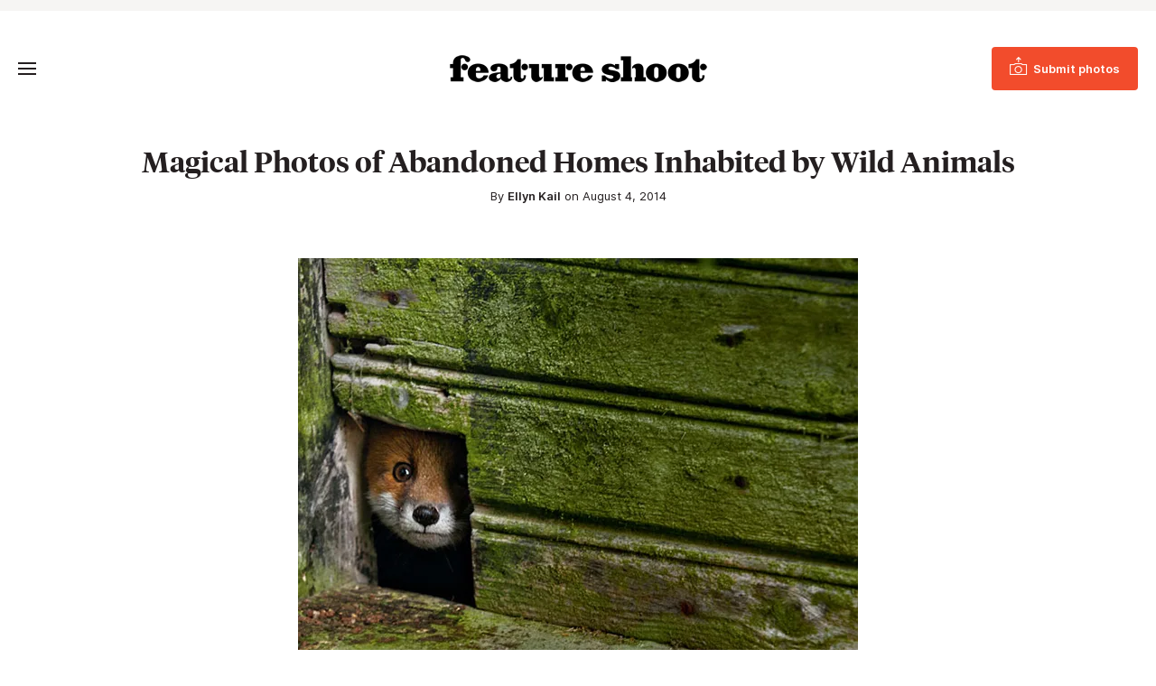

--- FILE ---
content_type: text/html; charset=UTF-8
request_url: https://www.featureshoot.com/2014/08/magical-photos-abandoned-homes-inhabited-wild-animals/
body_size: 14115
content:
<!DOCTYPE html>
<html lang="en-US">
<head>
	<meta charset="UTF-8">
	<meta name="viewport" content="initial-scale=1.0,width=device-width,shrink-to-fit=no" />
	<meta http-equiv="X-UA-Compatible" content="IE=edge" />

	<link rel="profile" href="http://gmpg.org/xfn/11" />
	<meta name='robots' content='index, follow, max-image-preview:large, max-snippet:-1, max-video-preview:-1' />
	<style>img:is([sizes="auto" i], [sizes^="auto," i]) { contain-intrinsic-size: 3000px 1500px }</style>
	
<!-- Google Tag Manager for WordPress by gtm4wp.com -->
<script data-cfasync="false" data-pagespeed-no-defer>
	var gtm4wp_datalayer_name = "dataLayer";
	var dataLayer = dataLayer || [];
</script>
<!-- End Google Tag Manager for WordPress by gtm4wp.com -->
	<!-- This site is optimized with the Yoast SEO Premium plugin v21.9 (Yoast SEO v26.6) - https://yoast.com/wordpress/plugins/seo/ -->
	<title>Magical Photos of Abandoned Homes Inhabited by Wild Animals - Feature Shoot</title>
<link data-rocket-prefetch href="https://www.googletagmanager.com" rel="dns-prefetch">
<link data-rocket-prefetch href="https://c0.wp.com" rel="dns-prefetch">
<link data-rocket-prefetch href="https://js.sparkloop.app" rel="dns-prefetch">
<link data-rocket-prefetch href="https://a.omappapi.com" rel="dns-prefetch">
<link data-rocket-prefetch href="https://embeds.beehiiv.com" rel="dns-prefetch">
<link data-rocket-prefetch href="https://stats.wp.com" rel="dns-prefetch">
<link crossorigin data-rocket-preload as="font" href="https://www.featureshoot.com/wp-content/themes/featureshoot2019/fonts/Inter-UI-Regular.woff2" rel="preload">
<link crossorigin data-rocket-preload as="font" href="https://www.featureshoot.com/wp-content/themes/featureshoot2019/fonts/tiempos-headline-web-semibold.woff2" rel="preload"><link rel="preload" data-rocket-preload as="image" href="https://i0.wp.com/www.featureshoot.com/wp-content/uploads/2014/07/Kai_Fagerstrom_05.jpg?resize=620%2C447&#038;ssl=1" imagesrcset="https://i0.wp.com/www.featureshoot.com/wp-content/uploads/2014/07/Kai_Fagerstrom_05.jpg?w=620&amp;ssl=1 620w, https://i0.wp.com/www.featureshoot.com/wp-content/uploads/2014/07/Kai_Fagerstrom_05.jpg?resize=300%2C216&amp;ssl=1 300w, https://i0.wp.com/www.featureshoot.com/wp-content/uploads/2014/07/Kai_Fagerstrom_05.jpg?resize=140%2C100&amp;ssl=1 140w" imagesizes="(max-width: 339px) calc(100vw - 20px), (max-width: 660px) calc(100vw - 40px), 620px" fetchpriority="high">
	<meta name="description" content="For The House in the Woods, photographer Kai Fagerström captured magical communities of wild animals living in abandoned cottages surrounding his summer house in idyllic Suomusjärvi, Finland. After residents had moved or passed away, he noticed that the houses fell into disrepair, and amazingly, small paw-prints dotted the dusty interior surfaces. Through the broken windows and across the chipped walls, scurried foxes, red squirrels, owls, voles, and badgers, who had dug tunnels beneath a fireplace. Waiting for hours to catch a glimpse of the little creatures, the photographer stealthily tossed peanuts to tempt them into his frame." />
	<link rel="canonical" href="https://www.featureshoot.com/2014/08/magical-photos-abandoned-homes-inhabited-wild-animals/" />
	<meta property="og:locale" content="en_US" />
	<meta property="og:type" content="article" />
	<meta property="og:title" content="Magical Photos of Abandoned Homes Inhabited by Wild Animals" />
	<meta property="og:description" content="For The House in the Woods, photographer Kai Fagerström captured magical communities of wild animals living in abandoned cottages surrounding his summer house in idyllic Suomusjärvi, Finland. After residents had moved or passed away, he noticed that the houses fell into disrepair, and amazingly, small paw-prints dotted the dusty interior surfaces. Through the broken windows and across the chipped walls, scurried foxes, red squirrels, owls, voles, and badgers, who had dug tunnels beneath a fireplace. Waiting for hours to catch a glimpse of the little creatures, the photographer stealthily tossed peanuts to tempt them into his frame." />
	<meta property="og:url" content="https://www.featureshoot.com/2014/08/magical-photos-abandoned-homes-inhabited-wild-animals/" />
	<meta property="og:site_name" content="Feature Shoot" />
	<meta property="article:publisher" content="https://www.facebook.com/featureshootphotography" />
	<meta property="article:published_time" content="2014-08-04T14:00:48+00:00" />
	<meta property="article:modified_time" content="2021-11-03T17:20:56+00:00" />
	<meta property="og:image" content="https://i0.wp.com/www.featureshoot.com/wp-content/uploads/2014/07/Kai_Fagerstrom_01.jpg?fit=620%2C444&ssl=1" />
	<meta property="og:image:width" content="620" />
	<meta property="og:image:height" content="444" />
	<meta property="og:image:type" content="image/jpeg" />
	<meta name="author" content="Ellyn Kail" />
	<meta name="twitter:label1" content="Written by" />
	<meta name="twitter:data1" content="Ellyn Kail" />
	<meta name="twitter:label2" content="Est. reading time" />
	<meta name="twitter:data2" content="4 minutes" />
	<script type="application/ld+json" class="yoast-schema-graph">{"@context":"https://schema.org","@graph":[{"@type":"Article","@id":"https://www.featureshoot.com/2014/08/magical-photos-abandoned-homes-inhabited-wild-animals/#article","isPartOf":{"@id":"https://www.featureshoot.com/2014/08/magical-photos-abandoned-homes-inhabited-wild-animals/"},"author":{"name":"Ellyn Kail","@id":"https://www.featureshoot.com/#/schema/person/71a132e92738629141578213fbc981e1"},"headline":"Magical Photos of Abandoned Homes Inhabited by Wild Animals","datePublished":"2014-08-04T14:00:48+00:00","dateModified":"2021-11-03T17:20:56+00:00","mainEntityOfPage":{"@id":"https://www.featureshoot.com/2014/08/magical-photos-abandoned-homes-inhabited-wild-animals/"},"wordCount":221,"commentCount":0,"publisher":{"@id":"https://www.featureshoot.com/#organization"},"image":{"@id":"https://www.featureshoot.com/2014/08/magical-photos-abandoned-homes-inhabited-wild-animals/#primaryimage"},"thumbnailUrl":"https://i0.wp.com/www.featureshoot.com/wp-content/uploads/2014/07/Kai_Fagerstrom_01.jpg?fit=620%2C444&ssl=1","keywords":["animal photography","best","documentary photography","fine art photography","Kai Fagerstrom","wildlife photography"],"articleSection":["Theme Friday"],"inLanguage":"en-US","potentialAction":[{"@type":"CommentAction","name":"Comment","target":["https://www.featureshoot.com/2014/08/magical-photos-abandoned-homes-inhabited-wild-animals/#respond"]}]},{"@type":"WebPage","@id":"https://www.featureshoot.com/2014/08/magical-photos-abandoned-homes-inhabited-wild-animals/","url":"https://www.featureshoot.com/2014/08/magical-photos-abandoned-homes-inhabited-wild-animals/","name":"Magical Photos of Abandoned Homes Inhabited by Wild Animals - Feature Shoot","isPartOf":{"@id":"https://www.featureshoot.com/#website"},"primaryImageOfPage":{"@id":"https://www.featureshoot.com/2014/08/magical-photos-abandoned-homes-inhabited-wild-animals/#primaryimage"},"image":{"@id":"https://www.featureshoot.com/2014/08/magical-photos-abandoned-homes-inhabited-wild-animals/#primaryimage"},"thumbnailUrl":"https://i0.wp.com/www.featureshoot.com/wp-content/uploads/2014/07/Kai_Fagerstrom_01.jpg?fit=620%2C444&ssl=1","datePublished":"2014-08-04T14:00:48+00:00","dateModified":"2021-11-03T17:20:56+00:00","description":"For The House in the Woods, photographer Kai Fagerström captured magical communities of wild animals living in abandoned cottages surrounding his summer house in idyllic Suomusjärvi, Finland. After residents had moved or passed away, he noticed that the houses fell into disrepair, and amazingly, small paw-prints dotted the dusty interior surfaces. Through the broken windows and across the chipped walls, scurried foxes, red squirrels, owls, voles, and badgers, who had dug tunnels beneath a fireplace. Waiting for hours to catch a glimpse of the little creatures, the photographer stealthily tossed peanuts to tempt them into his frame.","inLanguage":"en-US","potentialAction":[{"@type":"ReadAction","target":["https://www.featureshoot.com/2014/08/magical-photos-abandoned-homes-inhabited-wild-animals/"]}]},{"@type":"ImageObject","inLanguage":"en-US","@id":"https://www.featureshoot.com/2014/08/magical-photos-abandoned-homes-inhabited-wild-animals/#primaryimage","url":"https://i0.wp.com/www.featureshoot.com/wp-content/uploads/2014/07/Kai_Fagerstrom_01.jpg?fit=620%2C444&ssl=1","contentUrl":"https://i0.wp.com/www.featureshoot.com/wp-content/uploads/2014/07/Kai_Fagerstrom_01.jpg?fit=620%2C444&ssl=1","width":620,"height":444},{"@type":"WebSite","@id":"https://www.featureshoot.com/#website","url":"https://www.featureshoot.com/","name":"Feature Shoot","description":"Narrative Photography","publisher":{"@id":"https://www.featureshoot.com/#organization"},"potentialAction":[{"@type":"SearchAction","target":{"@type":"EntryPoint","urlTemplate":"https://www.featureshoot.com/?s={search_term_string}"},"query-input":{"@type":"PropertyValueSpecification","valueRequired":true,"valueName":"search_term_string"}}],"inLanguage":"en-US"},{"@type":"Organization","@id":"https://www.featureshoot.com/#organization","name":"Feature Shoot","url":"https://www.featureshoot.com/","logo":{"@type":"ImageObject","inLanguage":"en-US","@id":"https://www.featureshoot.com/#/schema/logo/image/","url":"https://i0.wp.com/www.featureshoot.com/wp-content/uploads/2023/02/Feature-Shoot-Logo-Final-9-13.png?fit=2084%2C221&ssl=1","contentUrl":"https://i0.wp.com/www.featureshoot.com/wp-content/uploads/2023/02/Feature-Shoot-Logo-Final-9-13.png?fit=2084%2C221&ssl=1","width":2084,"height":221,"caption":"Feature Shoot"},"image":{"@id":"https://www.featureshoot.com/#/schema/logo/image/"},"sameAs":["https://www.facebook.com/featureshootphotography","https://x.com/featureshoot","https://www.instagram.com/featureshoot/"]},{"@type":"Person","@id":"https://www.featureshoot.com/#/schema/person/71a132e92738629141578213fbc981e1","name":"Ellyn Kail","image":{"@type":"ImageObject","inLanguage":"en-US","@id":"https://www.featureshoot.com/#/schema/person/image/","url":"https://secure.gravatar.com/avatar/55e6196250b7a0642fb9d937e0028532be7c3cc227ae06cff546fbecac546a88?s=96&d=mm&r=g","contentUrl":"https://secure.gravatar.com/avatar/55e6196250b7a0642fb9d937e0028532be7c3cc227ae06cff546fbecac546a88?s=96&d=mm&r=g","caption":"Ellyn Kail"},"sameAs":["https://www.featureshoot.com"],"url":"https://www.featureshoot.com/author/ellyn-ruddick-sunstein/"}]}</script>
	<!-- / Yoast SEO Premium plugin. -->


<link rel='dns-prefetch' href='//a.omappapi.com' />
<link rel='dns-prefetch' href='//www.googletagmanager.com' />
<link rel='dns-prefetch' href='//stats.wp.com' />

<link rel='preconnect' href='//i0.wp.com' />
<link rel='preconnect' href='//c0.wp.com' />
<link rel="alternate" type="application/rss+xml" title="Feature Shoot &raquo; Feed" href="https://www.featureshoot.com/feed/" />
<style id='wp-emoji-styles-inline-css' type='text/css'>

	img.wp-smiley, img.emoji {
		display: inline !important;
		border: none !important;
		box-shadow: none !important;
		height: 1em !important;
		width: 1em !important;
		margin: 0 0.07em !important;
		vertical-align: -0.1em !important;
		background: none !important;
		padding: 0 !important;
	}
</style>
<link rel='stylesheet' id='wp-block-library-css' href='https://c0.wp.com/c/6.8.3/wp-includes/css/dist/block-library/style.min.css' type='text/css' media='all' />
<style id='wp-block-library-theme-inline-css' type='text/css'>
.wp-block-audio :where(figcaption){color:#555;font-size:13px;text-align:center}.is-dark-theme .wp-block-audio :where(figcaption){color:#ffffffa6}.wp-block-audio{margin:0 0 1em}.wp-block-code{border:1px solid #ccc;border-radius:4px;font-family:Menlo,Consolas,monaco,monospace;padding:.8em 1em}.wp-block-embed :where(figcaption){color:#555;font-size:13px;text-align:center}.is-dark-theme .wp-block-embed :where(figcaption){color:#ffffffa6}.wp-block-embed{margin:0 0 1em}.blocks-gallery-caption{color:#555;font-size:13px;text-align:center}.is-dark-theme .blocks-gallery-caption{color:#ffffffa6}:root :where(.wp-block-image figcaption){color:#555;font-size:13px;text-align:center}.is-dark-theme :root :where(.wp-block-image figcaption){color:#ffffffa6}.wp-block-image{margin:0 0 1em}.wp-block-pullquote{border-bottom:4px solid;border-top:4px solid;color:currentColor;margin-bottom:1.75em}.wp-block-pullquote cite,.wp-block-pullquote footer,.wp-block-pullquote__citation{color:currentColor;font-size:.8125em;font-style:normal;text-transform:uppercase}.wp-block-quote{border-left:.25em solid;margin:0 0 1.75em;padding-left:1em}.wp-block-quote cite,.wp-block-quote footer{color:currentColor;font-size:.8125em;font-style:normal;position:relative}.wp-block-quote:where(.has-text-align-right){border-left:none;border-right:.25em solid;padding-left:0;padding-right:1em}.wp-block-quote:where(.has-text-align-center){border:none;padding-left:0}.wp-block-quote.is-large,.wp-block-quote.is-style-large,.wp-block-quote:where(.is-style-plain){border:none}.wp-block-search .wp-block-search__label{font-weight:700}.wp-block-search__button{border:1px solid #ccc;padding:.375em .625em}:where(.wp-block-group.has-background){padding:1.25em 2.375em}.wp-block-separator.has-css-opacity{opacity:.4}.wp-block-separator{border:none;border-bottom:2px solid;margin-left:auto;margin-right:auto}.wp-block-separator.has-alpha-channel-opacity{opacity:1}.wp-block-separator:not(.is-style-wide):not(.is-style-dots){width:100px}.wp-block-separator.has-background:not(.is-style-dots){border-bottom:none;height:1px}.wp-block-separator.has-background:not(.is-style-wide):not(.is-style-dots){height:2px}.wp-block-table{margin:0 0 1em}.wp-block-table td,.wp-block-table th{word-break:normal}.wp-block-table :where(figcaption){color:#555;font-size:13px;text-align:center}.is-dark-theme .wp-block-table :where(figcaption){color:#ffffffa6}.wp-block-video :where(figcaption){color:#555;font-size:13px;text-align:center}.is-dark-theme .wp-block-video :where(figcaption){color:#ffffffa6}.wp-block-video{margin:0 0 1em}:root :where(.wp-block-template-part.has-background){margin-bottom:0;margin-top:0;padding:1.25em 2.375em}
</style>
<style id='classic-theme-styles-inline-css' type='text/css'>
/*! This file is auto-generated */
.wp-block-button__link{color:#fff;background-color:#32373c;border-radius:9999px;box-shadow:none;text-decoration:none;padding:calc(.667em + 2px) calc(1.333em + 2px);font-size:1.125em}.wp-block-file__button{background:#32373c;color:#fff;text-decoration:none}
</style>
<style id='safe-svg-svg-icon-style-inline-css' type='text/css'>
.safe-svg-cover{text-align:center}.safe-svg-cover .safe-svg-inside{display:inline-block;max-width:100%}.safe-svg-cover svg{fill:currentColor;height:100%;max-height:100%;max-width:100%;width:100%}

</style>
<link rel='stylesheet' id='mediaelement-css' href='https://c0.wp.com/c/6.8.3/wp-includes/js/mediaelement/mediaelementplayer-legacy.min.css' type='text/css' media='all' />
<link rel='stylesheet' id='wp-mediaelement-css' href='https://c0.wp.com/c/6.8.3/wp-includes/js/mediaelement/wp-mediaelement.min.css' type='text/css' media='all' />
<style id='jetpack-sharing-buttons-style-inline-css' type='text/css'>
.jetpack-sharing-buttons__services-list{display:flex;flex-direction:row;flex-wrap:wrap;gap:0;list-style-type:none;margin:5px;padding:0}.jetpack-sharing-buttons__services-list.has-small-icon-size{font-size:12px}.jetpack-sharing-buttons__services-list.has-normal-icon-size{font-size:16px}.jetpack-sharing-buttons__services-list.has-large-icon-size{font-size:24px}.jetpack-sharing-buttons__services-list.has-huge-icon-size{font-size:36px}@media print{.jetpack-sharing-buttons__services-list{display:none!important}}.editor-styles-wrapper .wp-block-jetpack-sharing-buttons{gap:0;padding-inline-start:0}ul.jetpack-sharing-buttons__services-list.has-background{padding:1.25em 2.375em}
</style>
<style id='global-styles-inline-css' type='text/css'>
:root{--wp--preset--aspect-ratio--square: 1;--wp--preset--aspect-ratio--4-3: 4/3;--wp--preset--aspect-ratio--3-4: 3/4;--wp--preset--aspect-ratio--3-2: 3/2;--wp--preset--aspect-ratio--2-3: 2/3;--wp--preset--aspect-ratio--16-9: 16/9;--wp--preset--aspect-ratio--9-16: 9/16;--wp--preset--color--black: #241f20;--wp--preset--color--cyan-bluish-gray: #abb8c3;--wp--preset--color--white: #fff;--wp--preset--color--pale-pink: #f78da7;--wp--preset--color--vivid-red: #cf2e2e;--wp--preset--color--luminous-vivid-orange: #ff6900;--wp--preset--color--luminous-vivid-amber: #fcb900;--wp--preset--color--light-green-cyan: #7bdcb5;--wp--preset--color--vivid-green-cyan: #00d084;--wp--preset--color--pale-cyan-blue: #8ed1fc;--wp--preset--color--vivid-cyan-blue: #0693e3;--wp--preset--color--vivid-purple: #9b51e0;--wp--preset--color--red: #F24C2C;--wp--preset--color--grey: #666;--wp--preset--color--lightgrey: #f6f5f3;--wp--preset--gradient--vivid-cyan-blue-to-vivid-purple: linear-gradient(135deg,rgba(6,147,227,1) 0%,rgb(155,81,224) 100%);--wp--preset--gradient--light-green-cyan-to-vivid-green-cyan: linear-gradient(135deg,rgb(122,220,180) 0%,rgb(0,208,130) 100%);--wp--preset--gradient--luminous-vivid-amber-to-luminous-vivid-orange: linear-gradient(135deg,rgba(252,185,0,1) 0%,rgba(255,105,0,1) 100%);--wp--preset--gradient--luminous-vivid-orange-to-vivid-red: linear-gradient(135deg,rgba(255,105,0,1) 0%,rgb(207,46,46) 100%);--wp--preset--gradient--very-light-gray-to-cyan-bluish-gray: linear-gradient(135deg,rgb(238,238,238) 0%,rgb(169,184,195) 100%);--wp--preset--gradient--cool-to-warm-spectrum: linear-gradient(135deg,rgb(74,234,220) 0%,rgb(151,120,209) 20%,rgb(207,42,186) 40%,rgb(238,44,130) 60%,rgb(251,105,98) 80%,rgb(254,248,76) 100%);--wp--preset--gradient--blush-light-purple: linear-gradient(135deg,rgb(255,206,236) 0%,rgb(152,150,240) 100%);--wp--preset--gradient--blush-bordeaux: linear-gradient(135deg,rgb(254,205,165) 0%,rgb(254,45,45) 50%,rgb(107,0,62) 100%);--wp--preset--gradient--luminous-dusk: linear-gradient(135deg,rgb(255,203,112) 0%,rgb(199,81,192) 50%,rgb(65,88,208) 100%);--wp--preset--gradient--pale-ocean: linear-gradient(135deg,rgb(255,245,203) 0%,rgb(182,227,212) 50%,rgb(51,167,181) 100%);--wp--preset--gradient--electric-grass: linear-gradient(135deg,rgb(202,248,128) 0%,rgb(113,206,126) 100%);--wp--preset--gradient--midnight: linear-gradient(135deg,rgb(2,3,129) 0%,rgb(40,116,252) 100%);--wp--preset--font-size--small: 13px;--wp--preset--font-size--medium: 20px;--wp--preset--font-size--large: 36px;--wp--preset--font-size--x-large: 42px;--wp--preset--spacing--20: 0.44rem;--wp--preset--spacing--30: 0.67rem;--wp--preset--spacing--40: 1rem;--wp--preset--spacing--50: 1.5rem;--wp--preset--spacing--60: 2.25rem;--wp--preset--spacing--70: 3.38rem;--wp--preset--spacing--80: 5.06rem;--wp--preset--shadow--natural: 6px 6px 9px rgba(0, 0, 0, 0.2);--wp--preset--shadow--deep: 12px 12px 50px rgba(0, 0, 0, 0.4);--wp--preset--shadow--sharp: 6px 6px 0px rgba(0, 0, 0, 0.2);--wp--preset--shadow--outlined: 6px 6px 0px -3px rgba(255, 255, 255, 1), 6px 6px rgba(0, 0, 0, 1);--wp--preset--shadow--crisp: 6px 6px 0px rgba(0, 0, 0, 1);}:where(.is-layout-flex){gap: 0.5em;}:where(.is-layout-grid){gap: 0.5em;}body .is-layout-flex{display: flex;}.is-layout-flex{flex-wrap: wrap;align-items: center;}.is-layout-flex > :is(*, div){margin: 0;}body .is-layout-grid{display: grid;}.is-layout-grid > :is(*, div){margin: 0;}:where(.wp-block-columns.is-layout-flex){gap: 2em;}:where(.wp-block-columns.is-layout-grid){gap: 2em;}:where(.wp-block-post-template.is-layout-flex){gap: 1.25em;}:where(.wp-block-post-template.is-layout-grid){gap: 1.25em;}.has-black-color{color: var(--wp--preset--color--black) !important;}.has-cyan-bluish-gray-color{color: var(--wp--preset--color--cyan-bluish-gray) !important;}.has-white-color{color: var(--wp--preset--color--white) !important;}.has-pale-pink-color{color: var(--wp--preset--color--pale-pink) !important;}.has-vivid-red-color{color: var(--wp--preset--color--vivid-red) !important;}.has-luminous-vivid-orange-color{color: var(--wp--preset--color--luminous-vivid-orange) !important;}.has-luminous-vivid-amber-color{color: var(--wp--preset--color--luminous-vivid-amber) !important;}.has-light-green-cyan-color{color: var(--wp--preset--color--light-green-cyan) !important;}.has-vivid-green-cyan-color{color: var(--wp--preset--color--vivid-green-cyan) !important;}.has-pale-cyan-blue-color{color: var(--wp--preset--color--pale-cyan-blue) !important;}.has-vivid-cyan-blue-color{color: var(--wp--preset--color--vivid-cyan-blue) !important;}.has-vivid-purple-color{color: var(--wp--preset--color--vivid-purple) !important;}.has-black-background-color{background-color: var(--wp--preset--color--black) !important;}.has-cyan-bluish-gray-background-color{background-color: var(--wp--preset--color--cyan-bluish-gray) !important;}.has-white-background-color{background-color: var(--wp--preset--color--white) !important;}.has-pale-pink-background-color{background-color: var(--wp--preset--color--pale-pink) !important;}.has-vivid-red-background-color{background-color: var(--wp--preset--color--vivid-red) !important;}.has-luminous-vivid-orange-background-color{background-color: var(--wp--preset--color--luminous-vivid-orange) !important;}.has-luminous-vivid-amber-background-color{background-color: var(--wp--preset--color--luminous-vivid-amber) !important;}.has-light-green-cyan-background-color{background-color: var(--wp--preset--color--light-green-cyan) !important;}.has-vivid-green-cyan-background-color{background-color: var(--wp--preset--color--vivid-green-cyan) !important;}.has-pale-cyan-blue-background-color{background-color: var(--wp--preset--color--pale-cyan-blue) !important;}.has-vivid-cyan-blue-background-color{background-color: var(--wp--preset--color--vivid-cyan-blue) !important;}.has-vivid-purple-background-color{background-color: var(--wp--preset--color--vivid-purple) !important;}.has-black-border-color{border-color: var(--wp--preset--color--black) !important;}.has-cyan-bluish-gray-border-color{border-color: var(--wp--preset--color--cyan-bluish-gray) !important;}.has-white-border-color{border-color: var(--wp--preset--color--white) !important;}.has-pale-pink-border-color{border-color: var(--wp--preset--color--pale-pink) !important;}.has-vivid-red-border-color{border-color: var(--wp--preset--color--vivid-red) !important;}.has-luminous-vivid-orange-border-color{border-color: var(--wp--preset--color--luminous-vivid-orange) !important;}.has-luminous-vivid-amber-border-color{border-color: var(--wp--preset--color--luminous-vivid-amber) !important;}.has-light-green-cyan-border-color{border-color: var(--wp--preset--color--light-green-cyan) !important;}.has-vivid-green-cyan-border-color{border-color: var(--wp--preset--color--vivid-green-cyan) !important;}.has-pale-cyan-blue-border-color{border-color: var(--wp--preset--color--pale-cyan-blue) !important;}.has-vivid-cyan-blue-border-color{border-color: var(--wp--preset--color--vivid-cyan-blue) !important;}.has-vivid-purple-border-color{border-color: var(--wp--preset--color--vivid-purple) !important;}.has-vivid-cyan-blue-to-vivid-purple-gradient-background{background: var(--wp--preset--gradient--vivid-cyan-blue-to-vivid-purple) !important;}.has-light-green-cyan-to-vivid-green-cyan-gradient-background{background: var(--wp--preset--gradient--light-green-cyan-to-vivid-green-cyan) !important;}.has-luminous-vivid-amber-to-luminous-vivid-orange-gradient-background{background: var(--wp--preset--gradient--luminous-vivid-amber-to-luminous-vivid-orange) !important;}.has-luminous-vivid-orange-to-vivid-red-gradient-background{background: var(--wp--preset--gradient--luminous-vivid-orange-to-vivid-red) !important;}.has-very-light-gray-to-cyan-bluish-gray-gradient-background{background: var(--wp--preset--gradient--very-light-gray-to-cyan-bluish-gray) !important;}.has-cool-to-warm-spectrum-gradient-background{background: var(--wp--preset--gradient--cool-to-warm-spectrum) !important;}.has-blush-light-purple-gradient-background{background: var(--wp--preset--gradient--blush-light-purple) !important;}.has-blush-bordeaux-gradient-background{background: var(--wp--preset--gradient--blush-bordeaux) !important;}.has-luminous-dusk-gradient-background{background: var(--wp--preset--gradient--luminous-dusk) !important;}.has-pale-ocean-gradient-background{background: var(--wp--preset--gradient--pale-ocean) !important;}.has-electric-grass-gradient-background{background: var(--wp--preset--gradient--electric-grass) !important;}.has-midnight-gradient-background{background: var(--wp--preset--gradient--midnight) !important;}.has-small-font-size{font-size: var(--wp--preset--font-size--small) !important;}.has-medium-font-size{font-size: var(--wp--preset--font-size--medium) !important;}.has-large-font-size{font-size: var(--wp--preset--font-size--large) !important;}.has-x-large-font-size{font-size: var(--wp--preset--font-size--x-large) !important;}
:where(.wp-block-post-template.is-layout-flex){gap: 1.25em;}:where(.wp-block-post-template.is-layout-grid){gap: 1.25em;}
:where(.wp-block-columns.is-layout-flex){gap: 2em;}:where(.wp-block-columns.is-layout-grid){gap: 2em;}
:root :where(.wp-block-pullquote){font-size: 1.5em;line-height: 1.6;}
</style>
<link rel='stylesheet' id='fs-style-css' href='https://www.featureshoot.com/wp-content/themes/featureshoot2019/style.css?ver=1583446556' type='text/css' media='all' />
<script type="text/javascript" src="https://c0.wp.com/c/6.8.3/wp-includes/js/jquery/jquery.min.js" id="jquery-core-js"></script>
<script type="text/javascript" src="https://c0.wp.com/c/6.8.3/wp-includes/js/jquery/jquery-migrate.min.js" id="jquery-migrate-js"></script>
<script type="text/javascript" src="https://www.featureshoot.com/wp-content/themes/featureshoot2019/picturefill.min.js?ver=3.0.2" id="picturefill-js" async></script>
<!--[if lt IE 9]>
<script type="text/javascript" src="https://www.featureshoot.com/wp-content/themes/featureshoot2019/html5.js?ver=3.7.3" id="fs-html5-js"></script>
<![endif]-->

<!-- Google tag (gtag.js) snippet added by Site Kit -->
<!-- Google Analytics snippet added by Site Kit -->
<script type="text/javascript" src="https://www.googletagmanager.com/gtag/js?id=G-FM93ENM14H" id="google_gtagjs-js" async></script>
<script type="text/javascript" id="google_gtagjs-js-after">
/* <![CDATA[ */
window.dataLayer = window.dataLayer || [];function gtag(){dataLayer.push(arguments);}
gtag("set","linker",{"domains":["www.featureshoot.com"]});
gtag("js", new Date());
gtag("set", "developer_id.dZTNiMT", true);
gtag("config", "G-FM93ENM14H");
/* ]]> */
</script>
<link rel="https://api.w.org/" href="https://www.featureshoot.com/wp-json/" /><link rel="alternate" title="JSON" type="application/json" href="https://www.featureshoot.com/wp-json/wp/v2/posts/79187" /><link rel="EditURI" type="application/rsd+xml" title="RSD" href="https://www.featureshoot.com/xmlrpc.php?rsd" />
<link rel='shortlink' href='https://www.featureshoot.com/?p=79187' />
<link rel="alternate" title="oEmbed (JSON)" type="application/json+oembed" href="https://www.featureshoot.com/wp-json/oembed/1.0/embed?url=https%3A%2F%2Fwww.featureshoot.com%2F2014%2F08%2Fmagical-photos-abandoned-homes-inhabited-wild-animals%2F" />
<link rel="alternate" title="oEmbed (XML)" type="text/xml+oembed" href="https://www.featureshoot.com/wp-json/oembed/1.0/embed?url=https%3A%2F%2Fwww.featureshoot.com%2F2014%2F08%2Fmagical-photos-abandoned-homes-inhabited-wild-animals%2F&#038;format=xml" />
<meta name="generator" content="Site Kit by Google 1.168.0" /><script async src="https://js.sparkloop.app/team_cf878d2be3e9.js" data-sparkloop></script>	<style>img#wpstats{display:none}</style>
		
<!-- Google Tag Manager for WordPress by gtm4wp.com -->
<!-- GTM Container placement set to automatic -->
<script data-cfasync="false" data-pagespeed-no-defer>
	var dataLayer_content = {"pagePostType":"post","pagePostType2":"single-post","pageCategory":["curated-photos"],"pageAttributes":["animal-photography","best","documentary-photography","fine-art-photography","kai-fagerstrom","wildlife-photography"],"pagePostAuthor":"Ellyn Kail"};
	dataLayer.push( dataLayer_content );
</script>
<script data-cfasync="false" data-pagespeed-no-defer>
(function(w,d,s,l,i){w[l]=w[l]||[];w[l].push({'gtm.start':
new Date().getTime(),event:'gtm.js'});var f=d.getElementsByTagName(s)[0],
j=d.createElement(s),dl=l!='dataLayer'?'&l='+l:'';j.async=true;j.src=
'//www.googletagmanager.com/gtm.js?id='+i+dl;f.parentNode.insertBefore(j,f);
})(window,document,'script','dataLayer','GTM-K8M64MK');
</script>
<!-- End Google Tag Manager for WordPress by gtm4wp.com --><link rel="apple-touch-icon" sizes="180x180" href="/wp-content/uploads/fbrfg/apple-touch-icon.png?v=9B9lKBMgj8">
<link rel="icon" type="image/png" sizes="32x32" href="/wp-content/uploads/fbrfg/favicon-32x32.png?v=9B9lKBMgj8">
<link rel="icon" type="image/png" sizes="16x16" href="/wp-content/uploads/fbrfg/favicon-16x16.png?v=9B9lKBMgj8">
<link rel="manifest" href="/wp-content/uploads/fbrfg/site.webmanifest?v=9B9lKBMgj8">
<link rel="mask-icon" href="/wp-content/uploads/fbrfg/safari-pinned-tab.svg?v=9B9lKBMgj8" color="#f24c2c">
<link rel="shortcut icon" href="/wp-content/uploads/fbrfg/favicon.ico?v=9B9lKBMgj8">
<meta name="msapplication-TileColor" content="#f24c2c">
<meta name="msapplication-config" content="/wp-content/uploads/fbrfg/browserconfig.xml?v=9B9lKBMgj8">
<meta name="theme-color" content="#f24c2c">	<script>document.createElement("picture");</script>
	
	<style id="rocket-lazyrender-inline-css">[data-wpr-lazyrender] {content-visibility: auto;}</style><meta name="generator" content="WP Rocket 3.20.2" data-wpr-features="wpr_preconnect_external_domains wpr_auto_preload_fonts wpr_automatic_lazy_rendering wpr_oci wpr_preload_links wpr_desktop" /></head>
<body class="wp-singular post-template-default single single-post postid-79187 single-format-standard wp-embed-responsive wp-theme-featureshoot2019">

<div  id="fullwrap">
	<header >
				<div  id="topbar">
		<div class="container">
					</div>
		</div>
				<div  id="header">
		<div id="header-a">
		<div class="container">
		<div id="header-b">
			<div id="headertop">
				<div id="logo"><a href="https://www.featureshoot.com"><img src="https://www.featureshoot.com/wp-content/themes/featureshoot2019/images/logo.png" srcset="https://www.featureshoot.com/wp-content/themes/featureshoot2019/images/logo@2x.png 2x" width="285" height="30" alt="Feature Shoot" /></a></div>
				<div id="topbutton"><a class="btn btn-solid" href="https://featureshoot.submittable.com/submit/153935/feature-shoot-submissions"><span><span>Submit photos</span></span></a></div>
				<button class="togglemenu"><span class="screen-reader-text">Toggle Menu</span><span class="icon"></span></button>
			</div>

			<div id="menuwrap">
				<button class="closebtn closemenu"><span class="screen-reader-text">Close Menu</span><span class="icon"></span></button>
				<div id="menus">
					<nav id="menu" class="menu-new-menu-container"><ul id="menu-new-menu" class="menu"><li id="menu-item-139126" class="menu-item menu-item-type-taxonomy menu-item-object-category menu-item-139126"><a href="https://www.featureshoot.com/category/interviews/">Interviews</a></li><li id="menu-item-146737" class="menu-item menu-item-type-post_type menu-item-object-page menu-item-146737"><a href="https://www.featureshoot.com/feature-shoot-portfolio-reviews/">Portfolio Reviews</a></li><li id="menu-item-151871" class="menu-item menu-item-type-post_type menu-item-object-page menu-item-151871"><a href="https://www.featureshoot.com/advertise/">Advertise</a></li><li id="menu-item-139138" class="threecolumn menu-item menu-item-type-custom menu-item-object-custom menu-item-has-children menu-item-139138"><a href="#">Explore by Genre</a><div class='submenu'><ul  class="sub-menu"><li id="menu-item-139131" class="menu-item menu-item-type-taxonomy menu-item-object-category menu-item-139131"><a href="https://www.featureshoot.com/category/portraits/">Portraits</a></li><li id="menu-item-139124" class="menu-item menu-item-type-taxonomy menu-item-object-category menu-item-139124"><a href="https://www.featureshoot.com/category/fine-art/">Fine Art</a></li><li id="menu-item-139122" class="menu-item menu-item-type-taxonomy menu-item-object-category menu-item-139122"><a href="https://www.featureshoot.com/category/documentary/">Documentary</a></li><li id="menu-item-139127" class="menu-item menu-item-type-taxonomy menu-item-object-category menu-item-139127"><a href="https://www.featureshoot.com/category/landscape/">Landscape</a></li><li id="menu-item-139134" class="menu-item menu-item-type-taxonomy menu-item-object-category menu-item-139134"><a href="https://www.featureshoot.com/category/street/">Street</a></li><li id="menu-item-139133" class="menu-item menu-item-type-taxonomy menu-item-object-category menu-item-139133"><a href="https://www.featureshoot.com/category/still-life/">Still Life</a></li><li id="menu-item-139137" class="menu-item menu-item-type-taxonomy menu-item-object-category menu-item-139137"><a href="https://www.featureshoot.com/category/video/">Video</a></li><li id="menu-item-139125" class="menu-item menu-item-type-taxonomy menu-item-object-category menu-item-139125"><a href="https://www.featureshoot.com/category/food/">Food</a></li><li id="menu-item-139128" class="menu-item menu-item-type-taxonomy menu-item-object-category menu-item-139128"><a href="https://www.featureshoot.com/category/nature/">Nature</a></li><li id="menu-item-139136" class="menu-item menu-item-type-taxonomy menu-item-object-category menu-item-139136"><a href="https://www.featureshoot.com/category/travel/">Travel</a></li></ul></div></li><li class="sociallinks rightmenu"><ul id="menu-top-social-links" class="menu"><li id="menu-item-139141" class="menu-item menu-item-type-custom menu-item-object-custom menu-item-139141"><a href="https://www.instagram.com/featureshoot/"><span class="screen-reader-text">Instagram</span></a></li><li class="search"><button class="togglesearch"><span class="screen-reader-text">Search</span></button></li></ul></li><li class="mobilesearch"><form class="searchform" method="get" action="https://www.featureshoot.com">
	<div class="inputs">
		<div class="input"><label for="searchinput1" class="screen-reader-text">Search</label><input id="searchinput1" placeholder="Search" name="s" type="text" /></div>
		<button type="submit"><span class="screen-reader-text">Submit</span></button>
	</div>
</form></li></ul></nav>				</div>
			</div>
			<div id="menuoverlay"></div>
			<div class="mobiledetect"></div>
		</div>
		</div>
		</div>
		</div>
		<div  id="searchbar">
		<div id="searchbar-a">
		<div  class="container notop nobot">
		<div id="searchbar-b">
			<button class="closebtn closesearch"><span class="screen-reader-text">Close Search</span><span class="icon"></span></button>

			<h2>Search this site</h2>

			<form class="searchform" method="get" action="https://www.featureshoot.com">
	<div class="inputs">
		<div class="input"><label for="searchinput1" class="screen-reader-text">Search</label><input id="searchinput1" placeholder="Search" name="s" type="text" /></div>
		<button type="submit"><span class="screen-reader-text">Submit</span></button>
	</div>
</form>		</div>
		</div>
		</div>
		</div>
		<style>
		.bannerad>div {background:#ccc;}
		</style>
	</header>
	
<div  id="body" class="body-content notop nobot">

	<div  class="pageheader alignwide">
		<h1 class="pagetitle">Magical Photos of Abandoned Homes Inhabited by Wild Animals</h1>
		<div class="byline">By <a href="https://www.featureshoot.com/author/ellyn-ruddick-sunstein/" title="Posts by Ellyn Kail" rel="author">Ellyn Kail</a> on August 4, 2014</div>
	</div>

	<p><a href="https://www.featureshoot.com/2014/08/magical-photos-abandoned-homes-inhabited-wild-animals/"><img data-recalc-dims="1" fetchpriority="high" decoding="async" class="aligncenter size-full wp-image-79188" src="https://i0.wp.com/www.featureshoot.com/wp-content/uploads/2014/07/Kai_Fagerstrom_01.jpg?resize=620%2C444&#038;ssl=1" alt="Kai_Fagerstrom_01" width="620" height="444" srcset="https://i0.wp.com/www.featureshoot.com/wp-content/uploads/2014/07/Kai_Fagerstrom_01.jpg?w=620&amp;ssl=1 620w, https://i0.wp.com/www.featureshoot.com/wp-content/uploads/2014/07/Kai_Fagerstrom_01.jpg?resize=300%2C214&amp;ssl=1 300w, https://i0.wp.com/www.featureshoot.com/wp-content/uploads/2014/07/Kai_Fagerstrom_01.jpg?resize=140%2C100&amp;ssl=1 140w, https://i0.wp.com/www.featureshoot.com/wp-content/uploads/2014/07/Kai_Fagerstrom_01.jpg?resize=275%2C198&amp;ssl=1 275w" sizes="(max-width: 339px) calc(100vw - 20px), (max-width: 660px) calc(100vw - 40px), 620px"></a></p><!-- This site is converting visitors into subscribers and customers with OptinMonster - https://optinmonster.com :: Campaign Title: Feature Shoot - Content Lock (2024) -->
<div  id="om-mugvu6yu94fyw6ytex0x-holder"></div>
<script>(function(d,u,ac){var s=d.createElement('script');s.type='text/javascript';s.src='https://a.omappapi.com/app/js/api.min.js';s.async=true;s.dataset.user=u;s.dataset.campaign=ac;d.getElementsByTagName('head')[0].appendChild(s);})(document,320747,'mugvu6yu94fyw6ytex0x');</script>
<!-- / OptinMonster -->
<p><a href="https://www.featureshoot.com/2014/08/magical-photos-abandoned-homes-inhabited-wild-animals/"><img data-recalc-dims="1" decoding="async" class="aligncenter size-full wp-image-79192" src="https://i0.wp.com/www.featureshoot.com/wp-content/uploads/2014/07/Kai_Fagerstrom_05.jpg?resize=620%2C447&#038;ssl=1" alt="Kai_Fagerstrom_05" width="620" height="447" srcset="https://i0.wp.com/www.featureshoot.com/wp-content/uploads/2014/07/Kai_Fagerstrom_05.jpg?w=620&amp;ssl=1 620w, https://i0.wp.com/www.featureshoot.com/wp-content/uploads/2014/07/Kai_Fagerstrom_05.jpg?resize=300%2C216&amp;ssl=1 300w, https://i0.wp.com/www.featureshoot.com/wp-content/uploads/2014/07/Kai_Fagerstrom_05.jpg?resize=140%2C100&amp;ssl=1 140w" sizes="(max-width: 339px) calc(100vw - 20px), (max-width: 660px) calc(100vw - 40px), 620px"></a></p>
<p>For <em>The House in the Woods</em>, photographer <a href="http://www.kafa.fi" target="_blank" rel="noopener">Kai Fagerstr&ouml;m</a> captured magical communities of wild animals living in abandoned cottages surrounding his summer house in idyllic Suomusj&auml;rvi, Finland. After residents had moved or passed away, he noticed that the houses fell into disrepair, and amazingly, small paw-prints dotted the dusty interior surfaces. Through the broken windows and across the chipped walls, scurried foxes, red squirrels, owls, voles, and badgers, who had dug tunnels beneath a fireplace. He often waited for hours to catch a glimpse of the little creatures.<span id="more-79187"></span></p>
<p>Fagerstr&ouml;m views his unlikely neighbors as a potent reminder that all will be reclaimed by the wild, that we humans merely rent the precious spots of land that nature allows us. Here, hope permeates throughout the decrepit, unclaimed houses in the form of little beasts, who bring with them little spots of light to illuminate a melancholy interior. Starting and stopping at the unexpected human gaze, their bodies seem to quiver with an irresistible curiosity, breathing new life into what is decayed and forgotten. In this fairytale setting, Fagerstr&ouml;m&rsquo;s dog, greyed with age, perks up as a small pup, utterly enchanted by the critters who scamper this way and that.</p>
<p><img data-recalc-dims="1" decoding="async" class="aligncenter size-full wp-image-79189" src="https://i0.wp.com/www.featureshoot.com/wp-content/uploads/2014/07/Kai_Fagerstrom_02.jpg?resize=620%2C485&#038;ssl=1" alt="Kai_Fagerstrom_02" width="620" height="485" srcset="https://i0.wp.com/www.featureshoot.com/wp-content/uploads/2014/07/Kai_Fagerstrom_02.jpg?w=620&amp;ssl=1 620w, https://i0.wp.com/www.featureshoot.com/wp-content/uploads/2014/07/Kai_Fagerstrom_02.jpg?resize=300%2C234&amp;ssl=1 300w" sizes="(max-width: 339px) calc(100vw - 20px), (max-width: 660px) calc(100vw - 40px), 620px"></p>
<p><img data-recalc-dims="1" loading="lazy" decoding="async" class="aligncenter size-full wp-image-79190" src="https://i0.wp.com/www.featureshoot.com/wp-content/uploads/2014/07/Kai_Fagerstrom_03.jpg?resize=620%2C423&#038;ssl=1" alt="Kai_Fagerstrom_03" width="620" height="423" srcset="https://i0.wp.com/www.featureshoot.com/wp-content/uploads/2014/07/Kai_Fagerstrom_03.jpg?w=620&amp;ssl=1 620w, https://i0.wp.com/www.featureshoot.com/wp-content/uploads/2014/07/Kai_Fagerstrom_03.jpg?resize=300%2C204&amp;ssl=1 300w" sizes="auto, (max-width: 339px) calc(100vw - 20px), (max-width: 660px) calc(100vw - 40px), 620px"></p>
<p><img data-recalc-dims="1" loading="lazy" decoding="async" class="aligncenter size-full wp-image-79191" src="https://i0.wp.com/www.featureshoot.com/wp-content/uploads/2014/07/Kai_Fagerstrom_04.jpg?resize=620%2C465&#038;ssl=1" alt="Kai_Fagerstrom_04" width="620" height="465" srcset="https://i0.wp.com/www.featureshoot.com/wp-content/uploads/2014/07/Kai_Fagerstrom_04.jpg?w=620&amp;ssl=1 620w, https://i0.wp.com/www.featureshoot.com/wp-content/uploads/2014/07/Kai_Fagerstrom_04.jpg?resize=300%2C225&amp;ssl=1 300w" sizes="auto, (max-width: 339px) calc(100vw - 20px), (max-width: 660px) calc(100vw - 40px), 620px"></p>
<p><img data-recalc-dims="1" loading="lazy" decoding="async" class="aligncenter size-full wp-image-79193" src="https://i0.wp.com/www.featureshoot.com/wp-content/uploads/2014/07/Kai_Fagerstrom_06.jpg?resize=620%2C413&#038;ssl=1" alt="Kai_Fagerstrom_06" width="620" height="413" srcset="https://i0.wp.com/www.featureshoot.com/wp-content/uploads/2014/07/Kai_Fagerstrom_06.jpg?w=620&amp;ssl=1 620w, https://i0.wp.com/www.featureshoot.com/wp-content/uploads/2014/07/Kai_Fagerstrom_06.jpg?resize=300%2C199&amp;ssl=1 300w" sizes="auto, (max-width: 339px) calc(100vw - 20px), (max-width: 660px) calc(100vw - 40px), 620px"></p>
<p><img data-recalc-dims="1" loading="lazy" decoding="async" class="aligncenter size-full wp-image-79194" src="https://i0.wp.com/www.featureshoot.com/wp-content/uploads/2014/07/Kai_Fagerstrom_07.jpg?resize=620%2C941&#038;ssl=1" alt="Kai_Fagerstrom_07" width="620" height="941" srcset="https://i0.wp.com/www.featureshoot.com/wp-content/uploads/2014/07/Kai_Fagerstrom_07.jpg?w=620&amp;ssl=1 620w, https://i0.wp.com/www.featureshoot.com/wp-content/uploads/2014/07/Kai_Fagerstrom_07.jpg?resize=197%2C300&amp;ssl=1 197w" sizes="auto, (max-width: 339px) calc(100vw - 20px), (max-width: 660px) calc(100vw - 40px), 620px"></p>
<p><img data-recalc-dims="1" loading="lazy" decoding="async" class="aligncenter size-full wp-image-79199" src="https://i0.wp.com/www.featureshoot.com/wp-content/uploads/2014/07/Kai_Fagerstrom_12.jpg?resize=620%2C308&#038;ssl=1" alt="Kai_Fagerstrom_12" width="620" height="308" srcset="https://i0.wp.com/www.featureshoot.com/wp-content/uploads/2014/07/Kai_Fagerstrom_12.jpg?w=620&amp;ssl=1 620w, https://i0.wp.com/www.featureshoot.com/wp-content/uploads/2014/07/Kai_Fagerstrom_12.jpg?resize=300%2C149&amp;ssl=1 300w" sizes="auto, (max-width: 339px) calc(100vw - 20px), (max-width: 660px) calc(100vw - 40px), 620px"></p>
<p><img data-recalc-dims="1" loading="lazy" decoding="async" class="aligncenter size-full wp-image-79198" src="https://i0.wp.com/www.featureshoot.com/wp-content/uploads/2014/07/Kai_Fagerstrom_11.jpg?resize=620%2C410&#038;ssl=1" alt="Kai_Fagerstrom_11" width="620" height="410" srcset="https://i0.wp.com/www.featureshoot.com/wp-content/uploads/2014/07/Kai_Fagerstrom_11.jpg?w=620&amp;ssl=1 620w, https://i0.wp.com/www.featureshoot.com/wp-content/uploads/2014/07/Kai_Fagerstrom_11.jpg?resize=300%2C198&amp;ssl=1 300w" sizes="auto, (max-width: 339px) calc(100vw - 20px), (max-width: 660px) calc(100vw - 40px), 620px"></p>
<p><img data-recalc-dims="1" loading="lazy" decoding="async" class="aligncenter size-full wp-image-79197" src="https://i0.wp.com/www.featureshoot.com/wp-content/uploads/2014/07/Kai_Fagerstrom_10.jpg?resize=620%2C308&#038;ssl=1" alt="Kai_Fagerstrom_10" width="620" height="308" srcset="https://i0.wp.com/www.featureshoot.com/wp-content/uploads/2014/07/Kai_Fagerstrom_10.jpg?w=620&amp;ssl=1 620w, https://i0.wp.com/www.featureshoot.com/wp-content/uploads/2014/07/Kai_Fagerstrom_10.jpg?resize=300%2C149&amp;ssl=1 300w" sizes="auto, (max-width: 339px) calc(100vw - 20px), (max-width: 660px) calc(100vw - 40px), 620px"></p>
<p><img data-recalc-dims="1" loading="lazy" decoding="async" class="aligncenter size-full wp-image-79196" src="https://i0.wp.com/www.featureshoot.com/wp-content/uploads/2014/07/Kai_Fagerstrom_09.jpg?resize=620%2C762&#038;ssl=1" alt="Kai_Fagerstrom_09" width="620" height="762" srcset="https://i0.wp.com/www.featureshoot.com/wp-content/uploads/2014/07/Kai_Fagerstrom_09.jpg?w=620&amp;ssl=1 620w, https://i0.wp.com/www.featureshoot.com/wp-content/uploads/2014/07/Kai_Fagerstrom_09.jpg?resize=244%2C300&amp;ssl=1 244w" sizes="auto, (max-width: 339px) calc(100vw - 20px), (max-width: 660px) calc(100vw - 40px), 620px"></p>
<p><img data-recalc-dims="1" loading="lazy" decoding="async" class="aligncenter size-full wp-image-79195" src="https://i0.wp.com/www.featureshoot.com/wp-content/uploads/2014/07/Kai_Fagerstrom_08.jpg?resize=620%2C433&#038;ssl=1" alt="Kai_Fagerstrom_08" width="620" height="433" srcset="https://i0.wp.com/www.featureshoot.com/wp-content/uploads/2014/07/Kai_Fagerstrom_08.jpg?w=620&amp;ssl=1 620w, https://i0.wp.com/www.featureshoot.com/wp-content/uploads/2014/07/Kai_Fagerstrom_08.jpg?resize=300%2C209&amp;ssl=1 300w" sizes="auto, (max-width: 339px) calc(100vw - 20px), (max-width: 660px) calc(100vw - 40px), 620px"></p>
<p><em>All images &copy; Kai Fagerstr&ouml;m</em></p>
<p>via <a href="http://www.catinwater.com/2013/11/21/wild-animals-making-themselves-at-home-in-abandoned-places/" target="_blank" rel="noopener">Cat in Water</a></p>

	<div  class="sharebtns">
	<ul>
		<li><a target="_blank" href="https://www.facebook.com/sharer/sharer.php?u=https%3A%2F%2Fwww.featureshoot.com%2F2014%2F08%2Fmagical-photos-abandoned-homes-inhabited-wild-animals%2F"><span>Share</span></a></li><!--
		--><li><a class="popup" href="https://twitter.com/intent/tweet?text=Magical%20Photos%20of%20Abandoned%20Homes%20Inhabited%20by%20Wild%20Animals&url=https%3A%2F%2Fwww.featureshoot.com%2F2014%2F08%2Fmagical-photos-abandoned-homes-inhabited-wild-animals%2F"><span>Tweet</span></a></li><!--
				--><li><a target="_blank" href="https://pinterest.com/pin/create/button/?url=https%3A%2F%2Fwww.featureshoot.com%2F2014%2F08%2Fmagical-photos-abandoned-homes-inhabited-wild-animals%2F&media=https%3A%2F%2Fi0.wp.com%2Fwww.featureshoot.com%2Fwp-content%2Fuploads%2F2014%2F07%2FKai_Fagerstrom_01.jpg%3Ffit%3D620%252C444%26ssl%3D1&description=Magical%20Photos%20of%20Abandoned%20Homes%20Inhabited%20by%20Wild%20Animals"><span>Pin</span></a></li><!--
				--><li><a target="_blank" href="/cdn-cgi/l/email-protection#[base64]"><span>Email</span></a></li>
	</ul>
</div>		
<h2 class="secbreak">Discover More</h2>

<div data-wpr-lazyrender="1" class="postgrid postgrid4 alignwide"><div class="postgrid-a"><ul><li><div class="li-a">	<a href="https://www.featureshoot.com/2019/01/the-secret-bond-shared-by-animals-and-children-in-photos/">
		<div class="gridimage"><img width="275" height="198" src="https://www.featureshoot.com/wp-content/uploads/2019/01/1-275x198.jpeg" class="attachment-post-thumbnail-4col size-post-thumbnail-4col wp-post-image" alt="" sizes="auto, (max-width: 339px) calc(100vw - 20px), (max-width:479px) calc(100vw - 40px), (max-width: 1023px) calc(50vw - 40px), (max-width:1319px) calc(25vw - 55px), 275px" decoding="async" loading="lazy" srcset="https://i0.wp.com/www.featureshoot.com/wp-content/uploads/2019/01/1.jpeg?resize=275%2C198&amp;ssl=1 275w, https://i0.wp.com/www.featureshoot.com/wp-content/uploads/2019/01/1.jpeg?resize=386%2C278&amp;ssl=1 386w, https://i0.wp.com/www.featureshoot.com/wp-content/uploads/2019/01/1.jpeg?resize=140%2C100&amp;ssl=1 140w, https://i0.wp.com/www.featureshoot.com/wp-content/uploads/2019/01/1.jpeg?resize=547%2C395&amp;ssl=1 547w" /></div>
		<div class="gridtitle">The Secret Bond Shared by Animals and Children, in Photos</div>	</a>
	</div></li><li><div class="li-a">	<a href="https://www.featureshoot.com/2014/04/sarolta-ban/">
		<div class="gridimage"><img width="275" height="198" src="https://www.featureshoot.com/wp-content/uploads/2014/03/dog-275x198.jpg" class="attachment-post-thumbnail-4col size-post-thumbnail-4col wp-post-image" alt="Sarolta Ban" sizes="auto, (max-width: 339px) calc(100vw - 20px), (max-width:479px) calc(100vw - 40px), (max-width: 1023px) calc(50vw - 40px), (max-width:1319px) calc(25vw - 55px), 275px" decoding="async" loading="lazy" srcset="https://i0.wp.com/www.featureshoot.com/wp-content/uploads/2014/03/dog.jpg?resize=275%2C198&amp;ssl=1 275w, https://i0.wp.com/www.featureshoot.com/wp-content/uploads/2014/03/dog.jpg?resize=386%2C278&amp;ssl=1 386w, https://i0.wp.com/www.featureshoot.com/wp-content/uploads/2014/03/dog.jpg?resize=610%2C440&amp;ssl=1 610w, https://i0.wp.com/www.featureshoot.com/wp-content/uploads/2014/03/dog.jpg?resize=620%2C447&amp;ssl=1 620w, https://i0.wp.com/www.featureshoot.com/wp-content/uploads/2014/03/dog.jpg?resize=140%2C100&amp;ssl=1 140w, https://i0.wp.com/www.featureshoot.com/wp-content/uploads/2014/03/dog.jpg?zoom=2&amp;resize=275%2C198&amp;ssl=1 550w" /></div>
		<div class="gridtitle">A Vision of Hope: Shelter Animals Star in Magical Photo Montages</div>	</a>
	</div></li><li><div class="li-a">	<a href="https://www.featureshoot.com/2018/02/magical-photos-japans-decorated-truck-subculture/">
		<div class="gridimage"><img width="275" height="198" src="https://www.featureshoot.com/wp-content/uploads/2017/10/DEKOTORA_SEKINO-275x198.jpg" class="attachment-post-thumbnail-4col size-post-thumbnail-4col wp-post-image" alt="" sizes="auto, (max-width: 339px) calc(100vw - 20px), (max-width:479px) calc(100vw - 40px), (max-width: 1023px) calc(50vw - 40px), (max-width:1319px) calc(25vw - 55px), 275px" decoding="async" loading="lazy" srcset="https://i0.wp.com/www.featureshoot.com/wp-content/uploads/2017/10/DEKOTORA_SEKINO.jpg?resize=275%2C198&amp;ssl=1 275w, https://i0.wp.com/www.featureshoot.com/wp-content/uploads/2017/10/DEKOTORA_SEKINO.jpg?resize=386%2C278&amp;ssl=1 386w, https://i0.wp.com/www.featureshoot.com/wp-content/uploads/2017/10/DEKOTORA_SEKINO.jpg?resize=140%2C100&amp;ssl=1 140w, https://i0.wp.com/www.featureshoot.com/wp-content/uploads/2017/10/DEKOTORA_SEKINO.jpg?resize=610%2C440&amp;ssl=1 610w, https://i0.wp.com/www.featureshoot.com/wp-content/uploads/2017/10/DEKOTORA_SEKINO.jpg?resize=620%2C447&amp;ssl=1 620w, https://i0.wp.com/www.featureshoot.com/wp-content/uploads/2017/10/DEKOTORA_SEKINO.jpg?zoom=2&amp;resize=275%2C198&amp;ssl=1 550w" /></div>
		<div class="gridtitle">Magical Photos of Japan&#8217;s &#8216;Decorated Truck&#8217; Subculture</div>	</a>
	</div></li><li><div class="li-a">	<a href="https://www.featureshoot.com/2016/02/over-15-years-one-photographer-makes-the-most-astonishing-portraits-of-africas-wild-animals/">
		<div class="gridimage"><img width="275" height="198" src="https://www.featureshoot.com/wp-content/uploads/2016/01/Laurent-Baheux-Buffalo-portrait-Kenya-2006-900-x-900-72-dpi-275x198.jpeg" class="attachment-post-thumbnail-4col size-post-thumbnail-4col wp-post-image" alt="" sizes="auto, (max-width: 339px) calc(100vw - 20px), (max-width:479px) calc(100vw - 40px), (max-width: 1023px) calc(50vw - 40px), (max-width:1319px) calc(25vw - 55px), 275px" decoding="async" loading="lazy" srcset="https://i0.wp.com/www.featureshoot.com/wp-content/uploads/2016/01/Laurent-Baheux-Buffalo-portrait-Kenya-2006-900-x-900-72-dpi.jpeg?resize=275%2C198&amp;ssl=1 275w, https://i0.wp.com/www.featureshoot.com/wp-content/uploads/2016/01/Laurent-Baheux-Buffalo-portrait-Kenya-2006-900-x-900-72-dpi.jpeg?resize=386%2C278&amp;ssl=1 386w, https://i0.wp.com/www.featureshoot.com/wp-content/uploads/2016/01/Laurent-Baheux-Buffalo-portrait-Kenya-2006-900-x-900-72-dpi.jpeg?resize=610%2C440&amp;ssl=1 610w, https://i0.wp.com/www.featureshoot.com/wp-content/uploads/2016/01/Laurent-Baheux-Buffalo-portrait-Kenya-2006-900-x-900-72-dpi.jpeg?resize=620%2C447&amp;ssl=1 620w, https://i0.wp.com/www.featureshoot.com/wp-content/uploads/2016/01/Laurent-Baheux-Buffalo-portrait-Kenya-2006-900-x-900-72-dpi.jpeg?resize=140%2C100&amp;ssl=1 140w, https://i0.wp.com/www.featureshoot.com/wp-content/uploads/2016/01/Laurent-Baheux-Buffalo-portrait-Kenya-2006-900-x-900-72-dpi.jpeg?zoom=2&amp;resize=275%2C198&amp;ssl=1 550w" /></div>
		<div class="gridtitle">Over 15 Years, One Photographer Makes the Most Astonishing Portraits of Africa&#8217;s Wild Animals</div>	</a>
	</div></li></ul></div></div>	<aside class="subscribebar alignfull">
<div class="__inner-container">
	<center> <iframe src="https://embeds.beehiiv.com/dd1c5d59-aee6-4fa4-a147-db08ce0ade90" data-test-id="beehiiv-embed" width="100%" height="320" frameborder="0" scrolling="no" style="border-radius: 4px; border: 2px solid #e5e7eb; margin: 0; background-color: transparent;"></iframe> </center>
</div>
</aside>			</div>

	<footer data-wpr-lazyrender="1" id="footer">
	<div class="container notop nobot">
		<div class="ftcols">
		<div class="ftcols-a">
			<div class="ftcol">
			<div class="ftcol-a">
				<div class="ftmenu"><ul id="menu-footer-menu" class="menu"><li id="menu-item-139118" class="menu-item menu-item-type-post_type menu-item-object-page menu-item-139118"><a href="https://www.featureshoot.com/about-2/">About</a></li><li id="menu-item-139120" class="menu-item menu-item-type-post_type menu-item-object-page menu-item-139120"><a href="https://www.featureshoot.com/advertise/">Advertise</a></li><li id="menu-item-139121" class="menu-item menu-item-type-post_type menu-item-object-page menu-item-139121"><a href="https://www.featureshoot.com/contact/">Contact</a></li><li id="menu-item-151920" class="menu-item menu-item-type-post_type menu-item-object-page menu-item-151920"><a href="https://www.featureshoot.com/privacy-policy/">Privacy Policy</a></li><li class="sociallinks"><ul id="menu-bottom-social-links" class="menu"><li id="menu-item-139115" class="menu-item menu-item-type-custom menu-item-object-custom menu-item-139115"><a href="https://www.instagram.com/featureshoot/"><span class="screen-reader-text">Instagram</span></a></li><li id="menu-item-139116" class="menu-item menu-item-type-custom menu-item-object-custom menu-item-139116"><a href="https://www.facebook.com/featureshootphotography"><span class="screen-reader-text">Facebook</span></a></li><li id="menu-item-139117" class="menu-item menu-item-type-custom menu-item-object-custom menu-item-139117"><a href="https://twitter.com/featureshoot"><span class="screen-reader-text">Twitter</span></a></li></ul></li></ul></div>			</div>
			</div><!--
			--><div class="ftcol">
			<div class="ftcol-a">
				<div class="ftcredit"><a rel="nofollow" href="https://www.cre8d-design.com">Site by cre8d</a></div>
			</div>
			</div>
		</div>
		</div>
	</div>
	</footer>
</div>
<script data-cfasync="false" src="/cdn-cgi/scripts/5c5dd728/cloudflare-static/email-decode.min.js"></script><script type="speculationrules">
{"prefetch":[{"source":"document","where":{"and":[{"href_matches":"\/*"},{"not":{"href_matches":["\/wp-*.php","\/wp-admin\/*","\/wp-content\/uploads\/*","\/wp-content\/*","\/wp-content\/plugins\/*","\/wp-content\/themes\/featureshoot2019\/*","\/*\\?(.+)"]}},{"not":{"selector_matches":"a[rel~=\"nofollow\"]"}},{"not":{"selector_matches":".no-prefetch, .no-prefetch a"}}]},"eagerness":"conservative"}]}
</script>
		<script type="text/javascript">
		var mugvu6yu94fyw6ytex0x_shortcode = true;		</script>
		<script type="text/javascript" src="https://www.featureshoot.com/wp-content/plugins/duracelltomi-google-tag-manager/dist/js/gtm4wp-form-move-tracker.js?ver=1.22.3" id="gtm4wp-form-move-tracker-js"></script>
<script type="text/javascript" id="rocket-browser-checker-js-after">
/* <![CDATA[ */
"use strict";var _createClass=function(){function defineProperties(target,props){for(var i=0;i<props.length;i++){var descriptor=props[i];descriptor.enumerable=descriptor.enumerable||!1,descriptor.configurable=!0,"value"in descriptor&&(descriptor.writable=!0),Object.defineProperty(target,descriptor.key,descriptor)}}return function(Constructor,protoProps,staticProps){return protoProps&&defineProperties(Constructor.prototype,protoProps),staticProps&&defineProperties(Constructor,staticProps),Constructor}}();function _classCallCheck(instance,Constructor){if(!(instance instanceof Constructor))throw new TypeError("Cannot call a class as a function")}var RocketBrowserCompatibilityChecker=function(){function RocketBrowserCompatibilityChecker(options){_classCallCheck(this,RocketBrowserCompatibilityChecker),this.passiveSupported=!1,this._checkPassiveOption(this),this.options=!!this.passiveSupported&&options}return _createClass(RocketBrowserCompatibilityChecker,[{key:"_checkPassiveOption",value:function(self){try{var options={get passive(){return!(self.passiveSupported=!0)}};window.addEventListener("test",null,options),window.removeEventListener("test",null,options)}catch(err){self.passiveSupported=!1}}},{key:"initRequestIdleCallback",value:function(){!1 in window&&(window.requestIdleCallback=function(cb){var start=Date.now();return setTimeout(function(){cb({didTimeout:!1,timeRemaining:function(){return Math.max(0,50-(Date.now()-start))}})},1)}),!1 in window&&(window.cancelIdleCallback=function(id){return clearTimeout(id)})}},{key:"isDataSaverModeOn",value:function(){return"connection"in navigator&&!0===navigator.connection.saveData}},{key:"supportsLinkPrefetch",value:function(){var elem=document.createElement("link");return elem.relList&&elem.relList.supports&&elem.relList.supports("prefetch")&&window.IntersectionObserver&&"isIntersecting"in IntersectionObserverEntry.prototype}},{key:"isSlowConnection",value:function(){return"connection"in navigator&&"effectiveType"in navigator.connection&&("2g"===navigator.connection.effectiveType||"slow-2g"===navigator.connection.effectiveType)}}]),RocketBrowserCompatibilityChecker}();
/* ]]> */
</script>
<script type="text/javascript" id="rocket-preload-links-js-extra">
/* <![CDATA[ */
var RocketPreloadLinksConfig = {"excludeUris":"\/(?:.+\/)?feed(?:\/(?:.+\/?)?)?$|\/(?:.+\/)?embed\/|\/(index.php\/)?(.*)wp-json(\/.*|$)|\/refer\/|\/go\/|\/recommend\/|\/recommends\/","usesTrailingSlash":"1","imageExt":"jpg|jpeg|gif|png|tiff|bmp|webp|avif|pdf|doc|docx|xls|xlsx|php","fileExt":"jpg|jpeg|gif|png|tiff|bmp|webp|avif|pdf|doc|docx|xls|xlsx|php|html|htm","siteUrl":"https:\/\/www.featureshoot.com","onHoverDelay":"100","rateThrottle":"3"};
/* ]]> */
</script>
<script type="text/javascript" id="rocket-preload-links-js-after">
/* <![CDATA[ */
(function() {
"use strict";var r="function"==typeof Symbol&&"symbol"==typeof Symbol.iterator?function(e){return typeof e}:function(e){return e&&"function"==typeof Symbol&&e.constructor===Symbol&&e!==Symbol.prototype?"symbol":typeof e},e=function(){function i(e,t){for(var n=0;n<t.length;n++){var i=t[n];i.enumerable=i.enumerable||!1,i.configurable=!0,"value"in i&&(i.writable=!0),Object.defineProperty(e,i.key,i)}}return function(e,t,n){return t&&i(e.prototype,t),n&&i(e,n),e}}();function i(e,t){if(!(e instanceof t))throw new TypeError("Cannot call a class as a function")}var t=function(){function n(e,t){i(this,n),this.browser=e,this.config=t,this.options=this.browser.options,this.prefetched=new Set,this.eventTime=null,this.threshold=1111,this.numOnHover=0}return e(n,[{key:"init",value:function(){!this.browser.supportsLinkPrefetch()||this.browser.isDataSaverModeOn()||this.browser.isSlowConnection()||(this.regex={excludeUris:RegExp(this.config.excludeUris,"i"),images:RegExp(".("+this.config.imageExt+")$","i"),fileExt:RegExp(".("+this.config.fileExt+")$","i")},this._initListeners(this))}},{key:"_initListeners",value:function(e){-1<this.config.onHoverDelay&&document.addEventListener("mouseover",e.listener.bind(e),e.listenerOptions),document.addEventListener("mousedown",e.listener.bind(e),e.listenerOptions),document.addEventListener("touchstart",e.listener.bind(e),e.listenerOptions)}},{key:"listener",value:function(e){var t=e.target.closest("a"),n=this._prepareUrl(t);if(null!==n)switch(e.type){case"mousedown":case"touchstart":this._addPrefetchLink(n);break;case"mouseover":this._earlyPrefetch(t,n,"mouseout")}}},{key:"_earlyPrefetch",value:function(t,e,n){var i=this,r=setTimeout(function(){if(r=null,0===i.numOnHover)setTimeout(function(){return i.numOnHover=0},1e3);else if(i.numOnHover>i.config.rateThrottle)return;i.numOnHover++,i._addPrefetchLink(e)},this.config.onHoverDelay);t.addEventListener(n,function e(){t.removeEventListener(n,e,{passive:!0}),null!==r&&(clearTimeout(r),r=null)},{passive:!0})}},{key:"_addPrefetchLink",value:function(i){return this.prefetched.add(i.href),new Promise(function(e,t){var n=document.createElement("link");n.rel="prefetch",n.href=i.href,n.onload=e,n.onerror=t,document.head.appendChild(n)}).catch(function(){})}},{key:"_prepareUrl",value:function(e){if(null===e||"object"!==(void 0===e?"undefined":r(e))||!1 in e||-1===["http:","https:"].indexOf(e.protocol))return null;var t=e.href.substring(0,this.config.siteUrl.length),n=this._getPathname(e.href,t),i={original:e.href,protocol:e.protocol,origin:t,pathname:n,href:t+n};return this._isLinkOk(i)?i:null}},{key:"_getPathname",value:function(e,t){var n=t?e.substring(this.config.siteUrl.length):e;return n.startsWith("/")||(n="/"+n),this._shouldAddTrailingSlash(n)?n+"/":n}},{key:"_shouldAddTrailingSlash",value:function(e){return this.config.usesTrailingSlash&&!e.endsWith("/")&&!this.regex.fileExt.test(e)}},{key:"_isLinkOk",value:function(e){return null!==e&&"object"===(void 0===e?"undefined":r(e))&&(!this.prefetched.has(e.href)&&e.origin===this.config.siteUrl&&-1===e.href.indexOf("?")&&-1===e.href.indexOf("#")&&!this.regex.excludeUris.test(e.href)&&!this.regex.images.test(e.href))}}],[{key:"run",value:function(){"undefined"!=typeof RocketPreloadLinksConfig&&new n(new RocketBrowserCompatibilityChecker({capture:!0,passive:!0}),RocketPreloadLinksConfig).init()}}]),n}();t.run();
}());
/* ]]> */
</script>
<script>(function(d){var s=d.createElement("script");s.type="text/javascript";s.src="https://a.omappapi.com/app/js/api.min.js";s.async=true;s.id="omapi-script";d.getElementsByTagName("head")[0].appendChild(s);})(document);</script><script type="text/javascript" src="https://www.featureshoot.com/wp-content/themes/featureshoot2019/jquery.fitvids.min.js?ver=1.1" id="fitvids-js"></script>
<script type="text/javascript" src="https://www.featureshoot.com/wp-content/themes/featureshoot2019/jquery.menu-aim-edited.min.js?ver=1.11" id="menu-aim-js"></script>
<script type="text/javascript" src="https://www.featureshoot.com/wp-content/themes/featureshoot2019/balancetext.min.js?ver=3.31" id="balancetext-js"></script>
<script type="text/javascript" src="https://www.featureshoot.com/wp-content/themes/featureshoot2019/jscript.js?ver=1576794463" id="fs-jscript-js"></script>
<script type="text/javascript" id="jetpack-stats-js-before">
/* <![CDATA[ */
_stq = window._stq || [];
_stq.push([ "view", JSON.parse("{\"v\":\"ext\",\"blog\":\"63454965\",\"post\":\"79187\",\"tz\":\"11\",\"srv\":\"www.featureshoot.com\",\"j\":\"1:15.3.1\"}") ]);
_stq.push([ "clickTrackerInit", "63454965", "79187" ]);
/* ]]> */
</script>
<script type="text/javascript" src="https://stats.wp.com/e-202603.js" id="jetpack-stats-js" defer="defer" data-wp-strategy="defer"></script>
<script type="text/javascript" src="https://www.featureshoot.com/wp-content/plugins/optinmonster/assets/dist/js/helper.min.js?ver=2.16.22" id="optinmonster-wp-helper-js"></script>
		<script type="text/javascript">var omapi_localized = {
			ajax: 'https://www.featureshoot.com/wp-admin/admin-ajax.php?optin-monster-ajax-route=1',
			nonce: '035f7f0dd6',
			slugs:
			{"mugvu6yu94fyw6ytex0x":{"slug":"mugvu6yu94fyw6ytex0x","mailpoet":false}}		};</script>
				<script type="text/javascript">var omapi_data = {"object_id":79187,"object_key":"post","object_type":"post","term_ids":[1,14,9173,108,136,8359,5381],"wp_json":"https:\/\/www.featureshoot.com\/wp-json","wc_active":false,"edd_active":false,"nonce":"f14ff56b4c"};</script>
		<script defer src="https://static.cloudflareinsights.com/beacon.min.js/vcd15cbe7772f49c399c6a5babf22c1241717689176015" integrity="sha512-ZpsOmlRQV6y907TI0dKBHq9Md29nnaEIPlkf84rnaERnq6zvWvPUqr2ft8M1aS28oN72PdrCzSjY4U6VaAw1EQ==" data-cf-beacon='{"version":"2024.11.0","token":"9618c641b6c14313be98d646363050e7","server_timing":{"name":{"cfCacheStatus":true,"cfEdge":true,"cfExtPri":true,"cfL4":true,"cfOrigin":true,"cfSpeedBrain":true},"location_startswith":null}}' crossorigin="anonymous"></script>
</body>
</html>
<!-- This website is like a Rocket, isn't it? Performance optimized by WP Rocket. Learn more: https://wp-rocket.me -->